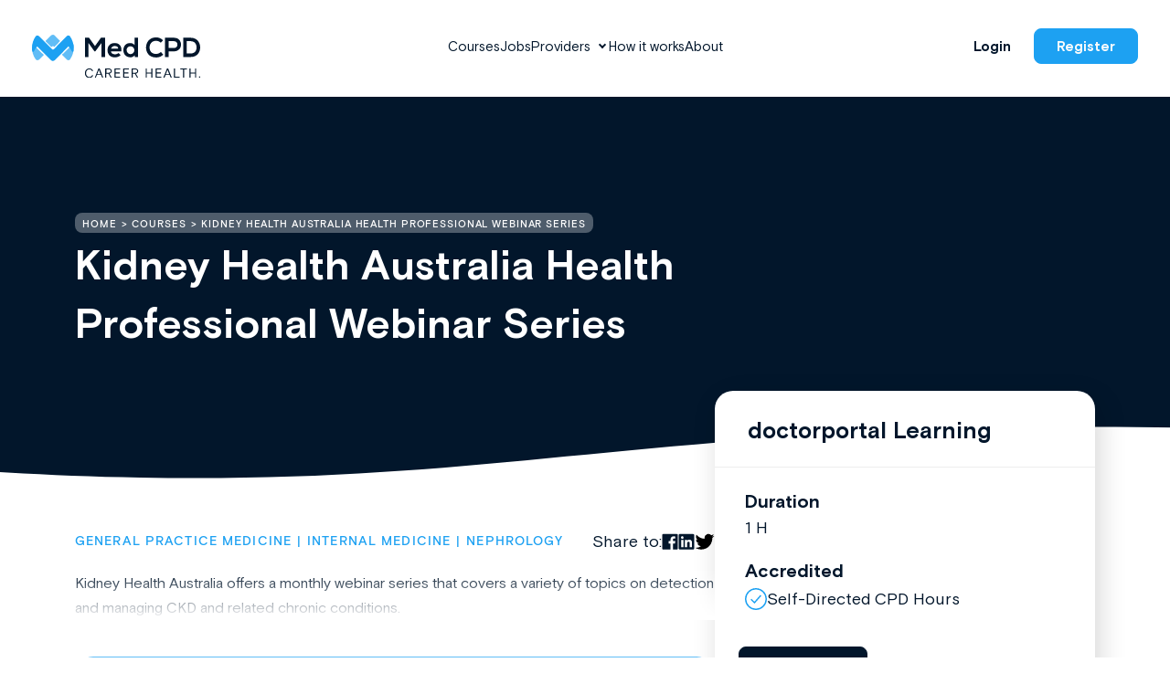

--- FILE ---
content_type: image/svg+xml
request_url: https://medcpd.com/wp-content/themes/medcpd/dist/images/list-marker.svg
body_size: 514
content:
<svg xmlns="http://www.w3.org/2000/svg" width="24" height="24"><defs><clipPath id="a"><path fill="#fff" d="M0 12C0 5.373 5.373 0 12 0s12 5.373 12 12-5.373 12-12 12S0 18.627 0 12z"/></clipPath></defs><path fill="none" stroke="#1da1f2" stroke-miterlimit="20" stroke-width="3" d="M0 12C0 5.373 5.373 0 12 0s12 5.373 12 12-5.373 12-12 12S0 18.627 0 12z" clip-path="url(&quot;#a&quot;)"/><path fill="none" stroke="#1da1f2" stroke-miterlimit="20" stroke-width="1.5" d="M6.588 12.184v0l3.76 3.824v0l7.064-8.016v0"/></svg>